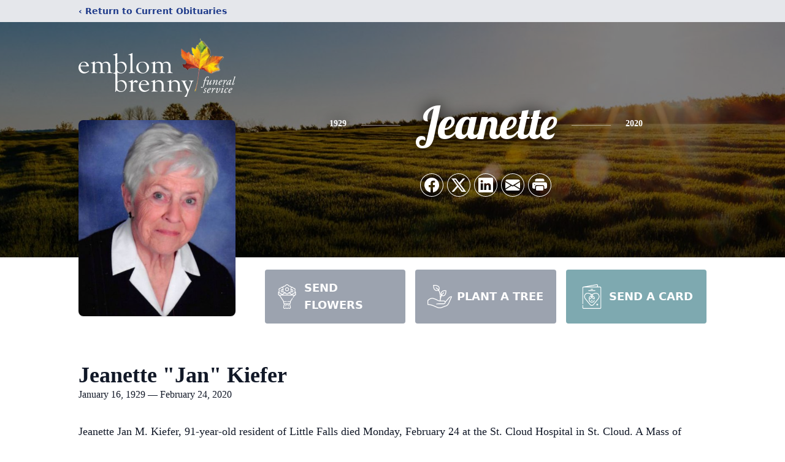

--- FILE ---
content_type: text/html; charset=utf-8
request_url: https://www.google.com/recaptcha/enterprise/anchor?ar=1&k=6LfCauEhAAAAAJyrwAtt6_6mMJ0aaMQQGsJTDZYV&co=aHR0cHM6Ly93d3cuZW1ibG9tYnJlbm55ZnVuZXJhbC5jb206NDQz&hl=en&type=image&v=7gg7H51Q-naNfhmCP3_R47ho&theme=light&size=invisible&badge=bottomright&anchor-ms=20000&execute-ms=30000&cb=t4js6pyeiwm2
body_size: 48162
content:
<!DOCTYPE HTML><html dir="ltr" lang="en"><head><meta http-equiv="Content-Type" content="text/html; charset=UTF-8">
<meta http-equiv="X-UA-Compatible" content="IE=edge">
<title>reCAPTCHA</title>
<style type="text/css">
/* cyrillic-ext */
@font-face {
  font-family: 'Roboto';
  font-style: normal;
  font-weight: 400;
  font-stretch: 100%;
  src: url(//fonts.gstatic.com/s/roboto/v48/KFO7CnqEu92Fr1ME7kSn66aGLdTylUAMa3GUBHMdazTgWw.woff2) format('woff2');
  unicode-range: U+0460-052F, U+1C80-1C8A, U+20B4, U+2DE0-2DFF, U+A640-A69F, U+FE2E-FE2F;
}
/* cyrillic */
@font-face {
  font-family: 'Roboto';
  font-style: normal;
  font-weight: 400;
  font-stretch: 100%;
  src: url(//fonts.gstatic.com/s/roboto/v48/KFO7CnqEu92Fr1ME7kSn66aGLdTylUAMa3iUBHMdazTgWw.woff2) format('woff2');
  unicode-range: U+0301, U+0400-045F, U+0490-0491, U+04B0-04B1, U+2116;
}
/* greek-ext */
@font-face {
  font-family: 'Roboto';
  font-style: normal;
  font-weight: 400;
  font-stretch: 100%;
  src: url(//fonts.gstatic.com/s/roboto/v48/KFO7CnqEu92Fr1ME7kSn66aGLdTylUAMa3CUBHMdazTgWw.woff2) format('woff2');
  unicode-range: U+1F00-1FFF;
}
/* greek */
@font-face {
  font-family: 'Roboto';
  font-style: normal;
  font-weight: 400;
  font-stretch: 100%;
  src: url(//fonts.gstatic.com/s/roboto/v48/KFO7CnqEu92Fr1ME7kSn66aGLdTylUAMa3-UBHMdazTgWw.woff2) format('woff2');
  unicode-range: U+0370-0377, U+037A-037F, U+0384-038A, U+038C, U+038E-03A1, U+03A3-03FF;
}
/* math */
@font-face {
  font-family: 'Roboto';
  font-style: normal;
  font-weight: 400;
  font-stretch: 100%;
  src: url(//fonts.gstatic.com/s/roboto/v48/KFO7CnqEu92Fr1ME7kSn66aGLdTylUAMawCUBHMdazTgWw.woff2) format('woff2');
  unicode-range: U+0302-0303, U+0305, U+0307-0308, U+0310, U+0312, U+0315, U+031A, U+0326-0327, U+032C, U+032F-0330, U+0332-0333, U+0338, U+033A, U+0346, U+034D, U+0391-03A1, U+03A3-03A9, U+03B1-03C9, U+03D1, U+03D5-03D6, U+03F0-03F1, U+03F4-03F5, U+2016-2017, U+2034-2038, U+203C, U+2040, U+2043, U+2047, U+2050, U+2057, U+205F, U+2070-2071, U+2074-208E, U+2090-209C, U+20D0-20DC, U+20E1, U+20E5-20EF, U+2100-2112, U+2114-2115, U+2117-2121, U+2123-214F, U+2190, U+2192, U+2194-21AE, U+21B0-21E5, U+21F1-21F2, U+21F4-2211, U+2213-2214, U+2216-22FF, U+2308-230B, U+2310, U+2319, U+231C-2321, U+2336-237A, U+237C, U+2395, U+239B-23B7, U+23D0, U+23DC-23E1, U+2474-2475, U+25AF, U+25B3, U+25B7, U+25BD, U+25C1, U+25CA, U+25CC, U+25FB, U+266D-266F, U+27C0-27FF, U+2900-2AFF, U+2B0E-2B11, U+2B30-2B4C, U+2BFE, U+3030, U+FF5B, U+FF5D, U+1D400-1D7FF, U+1EE00-1EEFF;
}
/* symbols */
@font-face {
  font-family: 'Roboto';
  font-style: normal;
  font-weight: 400;
  font-stretch: 100%;
  src: url(//fonts.gstatic.com/s/roboto/v48/KFO7CnqEu92Fr1ME7kSn66aGLdTylUAMaxKUBHMdazTgWw.woff2) format('woff2');
  unicode-range: U+0001-000C, U+000E-001F, U+007F-009F, U+20DD-20E0, U+20E2-20E4, U+2150-218F, U+2190, U+2192, U+2194-2199, U+21AF, U+21E6-21F0, U+21F3, U+2218-2219, U+2299, U+22C4-22C6, U+2300-243F, U+2440-244A, U+2460-24FF, U+25A0-27BF, U+2800-28FF, U+2921-2922, U+2981, U+29BF, U+29EB, U+2B00-2BFF, U+4DC0-4DFF, U+FFF9-FFFB, U+10140-1018E, U+10190-1019C, U+101A0, U+101D0-101FD, U+102E0-102FB, U+10E60-10E7E, U+1D2C0-1D2D3, U+1D2E0-1D37F, U+1F000-1F0FF, U+1F100-1F1AD, U+1F1E6-1F1FF, U+1F30D-1F30F, U+1F315, U+1F31C, U+1F31E, U+1F320-1F32C, U+1F336, U+1F378, U+1F37D, U+1F382, U+1F393-1F39F, U+1F3A7-1F3A8, U+1F3AC-1F3AF, U+1F3C2, U+1F3C4-1F3C6, U+1F3CA-1F3CE, U+1F3D4-1F3E0, U+1F3ED, U+1F3F1-1F3F3, U+1F3F5-1F3F7, U+1F408, U+1F415, U+1F41F, U+1F426, U+1F43F, U+1F441-1F442, U+1F444, U+1F446-1F449, U+1F44C-1F44E, U+1F453, U+1F46A, U+1F47D, U+1F4A3, U+1F4B0, U+1F4B3, U+1F4B9, U+1F4BB, U+1F4BF, U+1F4C8-1F4CB, U+1F4D6, U+1F4DA, U+1F4DF, U+1F4E3-1F4E6, U+1F4EA-1F4ED, U+1F4F7, U+1F4F9-1F4FB, U+1F4FD-1F4FE, U+1F503, U+1F507-1F50B, U+1F50D, U+1F512-1F513, U+1F53E-1F54A, U+1F54F-1F5FA, U+1F610, U+1F650-1F67F, U+1F687, U+1F68D, U+1F691, U+1F694, U+1F698, U+1F6AD, U+1F6B2, U+1F6B9-1F6BA, U+1F6BC, U+1F6C6-1F6CF, U+1F6D3-1F6D7, U+1F6E0-1F6EA, U+1F6F0-1F6F3, U+1F6F7-1F6FC, U+1F700-1F7FF, U+1F800-1F80B, U+1F810-1F847, U+1F850-1F859, U+1F860-1F887, U+1F890-1F8AD, U+1F8B0-1F8BB, U+1F8C0-1F8C1, U+1F900-1F90B, U+1F93B, U+1F946, U+1F984, U+1F996, U+1F9E9, U+1FA00-1FA6F, U+1FA70-1FA7C, U+1FA80-1FA89, U+1FA8F-1FAC6, U+1FACE-1FADC, U+1FADF-1FAE9, U+1FAF0-1FAF8, U+1FB00-1FBFF;
}
/* vietnamese */
@font-face {
  font-family: 'Roboto';
  font-style: normal;
  font-weight: 400;
  font-stretch: 100%;
  src: url(//fonts.gstatic.com/s/roboto/v48/KFO7CnqEu92Fr1ME7kSn66aGLdTylUAMa3OUBHMdazTgWw.woff2) format('woff2');
  unicode-range: U+0102-0103, U+0110-0111, U+0128-0129, U+0168-0169, U+01A0-01A1, U+01AF-01B0, U+0300-0301, U+0303-0304, U+0308-0309, U+0323, U+0329, U+1EA0-1EF9, U+20AB;
}
/* latin-ext */
@font-face {
  font-family: 'Roboto';
  font-style: normal;
  font-weight: 400;
  font-stretch: 100%;
  src: url(//fonts.gstatic.com/s/roboto/v48/KFO7CnqEu92Fr1ME7kSn66aGLdTylUAMa3KUBHMdazTgWw.woff2) format('woff2');
  unicode-range: U+0100-02BA, U+02BD-02C5, U+02C7-02CC, U+02CE-02D7, U+02DD-02FF, U+0304, U+0308, U+0329, U+1D00-1DBF, U+1E00-1E9F, U+1EF2-1EFF, U+2020, U+20A0-20AB, U+20AD-20C0, U+2113, U+2C60-2C7F, U+A720-A7FF;
}
/* latin */
@font-face {
  font-family: 'Roboto';
  font-style: normal;
  font-weight: 400;
  font-stretch: 100%;
  src: url(//fonts.gstatic.com/s/roboto/v48/KFO7CnqEu92Fr1ME7kSn66aGLdTylUAMa3yUBHMdazQ.woff2) format('woff2');
  unicode-range: U+0000-00FF, U+0131, U+0152-0153, U+02BB-02BC, U+02C6, U+02DA, U+02DC, U+0304, U+0308, U+0329, U+2000-206F, U+20AC, U+2122, U+2191, U+2193, U+2212, U+2215, U+FEFF, U+FFFD;
}
/* cyrillic-ext */
@font-face {
  font-family: 'Roboto';
  font-style: normal;
  font-weight: 500;
  font-stretch: 100%;
  src: url(//fonts.gstatic.com/s/roboto/v48/KFO7CnqEu92Fr1ME7kSn66aGLdTylUAMa3GUBHMdazTgWw.woff2) format('woff2');
  unicode-range: U+0460-052F, U+1C80-1C8A, U+20B4, U+2DE0-2DFF, U+A640-A69F, U+FE2E-FE2F;
}
/* cyrillic */
@font-face {
  font-family: 'Roboto';
  font-style: normal;
  font-weight: 500;
  font-stretch: 100%;
  src: url(//fonts.gstatic.com/s/roboto/v48/KFO7CnqEu92Fr1ME7kSn66aGLdTylUAMa3iUBHMdazTgWw.woff2) format('woff2');
  unicode-range: U+0301, U+0400-045F, U+0490-0491, U+04B0-04B1, U+2116;
}
/* greek-ext */
@font-face {
  font-family: 'Roboto';
  font-style: normal;
  font-weight: 500;
  font-stretch: 100%;
  src: url(//fonts.gstatic.com/s/roboto/v48/KFO7CnqEu92Fr1ME7kSn66aGLdTylUAMa3CUBHMdazTgWw.woff2) format('woff2');
  unicode-range: U+1F00-1FFF;
}
/* greek */
@font-face {
  font-family: 'Roboto';
  font-style: normal;
  font-weight: 500;
  font-stretch: 100%;
  src: url(//fonts.gstatic.com/s/roboto/v48/KFO7CnqEu92Fr1ME7kSn66aGLdTylUAMa3-UBHMdazTgWw.woff2) format('woff2');
  unicode-range: U+0370-0377, U+037A-037F, U+0384-038A, U+038C, U+038E-03A1, U+03A3-03FF;
}
/* math */
@font-face {
  font-family: 'Roboto';
  font-style: normal;
  font-weight: 500;
  font-stretch: 100%;
  src: url(//fonts.gstatic.com/s/roboto/v48/KFO7CnqEu92Fr1ME7kSn66aGLdTylUAMawCUBHMdazTgWw.woff2) format('woff2');
  unicode-range: U+0302-0303, U+0305, U+0307-0308, U+0310, U+0312, U+0315, U+031A, U+0326-0327, U+032C, U+032F-0330, U+0332-0333, U+0338, U+033A, U+0346, U+034D, U+0391-03A1, U+03A3-03A9, U+03B1-03C9, U+03D1, U+03D5-03D6, U+03F0-03F1, U+03F4-03F5, U+2016-2017, U+2034-2038, U+203C, U+2040, U+2043, U+2047, U+2050, U+2057, U+205F, U+2070-2071, U+2074-208E, U+2090-209C, U+20D0-20DC, U+20E1, U+20E5-20EF, U+2100-2112, U+2114-2115, U+2117-2121, U+2123-214F, U+2190, U+2192, U+2194-21AE, U+21B0-21E5, U+21F1-21F2, U+21F4-2211, U+2213-2214, U+2216-22FF, U+2308-230B, U+2310, U+2319, U+231C-2321, U+2336-237A, U+237C, U+2395, U+239B-23B7, U+23D0, U+23DC-23E1, U+2474-2475, U+25AF, U+25B3, U+25B7, U+25BD, U+25C1, U+25CA, U+25CC, U+25FB, U+266D-266F, U+27C0-27FF, U+2900-2AFF, U+2B0E-2B11, U+2B30-2B4C, U+2BFE, U+3030, U+FF5B, U+FF5D, U+1D400-1D7FF, U+1EE00-1EEFF;
}
/* symbols */
@font-face {
  font-family: 'Roboto';
  font-style: normal;
  font-weight: 500;
  font-stretch: 100%;
  src: url(//fonts.gstatic.com/s/roboto/v48/KFO7CnqEu92Fr1ME7kSn66aGLdTylUAMaxKUBHMdazTgWw.woff2) format('woff2');
  unicode-range: U+0001-000C, U+000E-001F, U+007F-009F, U+20DD-20E0, U+20E2-20E4, U+2150-218F, U+2190, U+2192, U+2194-2199, U+21AF, U+21E6-21F0, U+21F3, U+2218-2219, U+2299, U+22C4-22C6, U+2300-243F, U+2440-244A, U+2460-24FF, U+25A0-27BF, U+2800-28FF, U+2921-2922, U+2981, U+29BF, U+29EB, U+2B00-2BFF, U+4DC0-4DFF, U+FFF9-FFFB, U+10140-1018E, U+10190-1019C, U+101A0, U+101D0-101FD, U+102E0-102FB, U+10E60-10E7E, U+1D2C0-1D2D3, U+1D2E0-1D37F, U+1F000-1F0FF, U+1F100-1F1AD, U+1F1E6-1F1FF, U+1F30D-1F30F, U+1F315, U+1F31C, U+1F31E, U+1F320-1F32C, U+1F336, U+1F378, U+1F37D, U+1F382, U+1F393-1F39F, U+1F3A7-1F3A8, U+1F3AC-1F3AF, U+1F3C2, U+1F3C4-1F3C6, U+1F3CA-1F3CE, U+1F3D4-1F3E0, U+1F3ED, U+1F3F1-1F3F3, U+1F3F5-1F3F7, U+1F408, U+1F415, U+1F41F, U+1F426, U+1F43F, U+1F441-1F442, U+1F444, U+1F446-1F449, U+1F44C-1F44E, U+1F453, U+1F46A, U+1F47D, U+1F4A3, U+1F4B0, U+1F4B3, U+1F4B9, U+1F4BB, U+1F4BF, U+1F4C8-1F4CB, U+1F4D6, U+1F4DA, U+1F4DF, U+1F4E3-1F4E6, U+1F4EA-1F4ED, U+1F4F7, U+1F4F9-1F4FB, U+1F4FD-1F4FE, U+1F503, U+1F507-1F50B, U+1F50D, U+1F512-1F513, U+1F53E-1F54A, U+1F54F-1F5FA, U+1F610, U+1F650-1F67F, U+1F687, U+1F68D, U+1F691, U+1F694, U+1F698, U+1F6AD, U+1F6B2, U+1F6B9-1F6BA, U+1F6BC, U+1F6C6-1F6CF, U+1F6D3-1F6D7, U+1F6E0-1F6EA, U+1F6F0-1F6F3, U+1F6F7-1F6FC, U+1F700-1F7FF, U+1F800-1F80B, U+1F810-1F847, U+1F850-1F859, U+1F860-1F887, U+1F890-1F8AD, U+1F8B0-1F8BB, U+1F8C0-1F8C1, U+1F900-1F90B, U+1F93B, U+1F946, U+1F984, U+1F996, U+1F9E9, U+1FA00-1FA6F, U+1FA70-1FA7C, U+1FA80-1FA89, U+1FA8F-1FAC6, U+1FACE-1FADC, U+1FADF-1FAE9, U+1FAF0-1FAF8, U+1FB00-1FBFF;
}
/* vietnamese */
@font-face {
  font-family: 'Roboto';
  font-style: normal;
  font-weight: 500;
  font-stretch: 100%;
  src: url(//fonts.gstatic.com/s/roboto/v48/KFO7CnqEu92Fr1ME7kSn66aGLdTylUAMa3OUBHMdazTgWw.woff2) format('woff2');
  unicode-range: U+0102-0103, U+0110-0111, U+0128-0129, U+0168-0169, U+01A0-01A1, U+01AF-01B0, U+0300-0301, U+0303-0304, U+0308-0309, U+0323, U+0329, U+1EA0-1EF9, U+20AB;
}
/* latin-ext */
@font-face {
  font-family: 'Roboto';
  font-style: normal;
  font-weight: 500;
  font-stretch: 100%;
  src: url(//fonts.gstatic.com/s/roboto/v48/KFO7CnqEu92Fr1ME7kSn66aGLdTylUAMa3KUBHMdazTgWw.woff2) format('woff2');
  unicode-range: U+0100-02BA, U+02BD-02C5, U+02C7-02CC, U+02CE-02D7, U+02DD-02FF, U+0304, U+0308, U+0329, U+1D00-1DBF, U+1E00-1E9F, U+1EF2-1EFF, U+2020, U+20A0-20AB, U+20AD-20C0, U+2113, U+2C60-2C7F, U+A720-A7FF;
}
/* latin */
@font-face {
  font-family: 'Roboto';
  font-style: normal;
  font-weight: 500;
  font-stretch: 100%;
  src: url(//fonts.gstatic.com/s/roboto/v48/KFO7CnqEu92Fr1ME7kSn66aGLdTylUAMa3yUBHMdazQ.woff2) format('woff2');
  unicode-range: U+0000-00FF, U+0131, U+0152-0153, U+02BB-02BC, U+02C6, U+02DA, U+02DC, U+0304, U+0308, U+0329, U+2000-206F, U+20AC, U+2122, U+2191, U+2193, U+2212, U+2215, U+FEFF, U+FFFD;
}
/* cyrillic-ext */
@font-face {
  font-family: 'Roboto';
  font-style: normal;
  font-weight: 900;
  font-stretch: 100%;
  src: url(//fonts.gstatic.com/s/roboto/v48/KFO7CnqEu92Fr1ME7kSn66aGLdTylUAMa3GUBHMdazTgWw.woff2) format('woff2');
  unicode-range: U+0460-052F, U+1C80-1C8A, U+20B4, U+2DE0-2DFF, U+A640-A69F, U+FE2E-FE2F;
}
/* cyrillic */
@font-face {
  font-family: 'Roboto';
  font-style: normal;
  font-weight: 900;
  font-stretch: 100%;
  src: url(//fonts.gstatic.com/s/roboto/v48/KFO7CnqEu92Fr1ME7kSn66aGLdTylUAMa3iUBHMdazTgWw.woff2) format('woff2');
  unicode-range: U+0301, U+0400-045F, U+0490-0491, U+04B0-04B1, U+2116;
}
/* greek-ext */
@font-face {
  font-family: 'Roboto';
  font-style: normal;
  font-weight: 900;
  font-stretch: 100%;
  src: url(//fonts.gstatic.com/s/roboto/v48/KFO7CnqEu92Fr1ME7kSn66aGLdTylUAMa3CUBHMdazTgWw.woff2) format('woff2');
  unicode-range: U+1F00-1FFF;
}
/* greek */
@font-face {
  font-family: 'Roboto';
  font-style: normal;
  font-weight: 900;
  font-stretch: 100%;
  src: url(//fonts.gstatic.com/s/roboto/v48/KFO7CnqEu92Fr1ME7kSn66aGLdTylUAMa3-UBHMdazTgWw.woff2) format('woff2');
  unicode-range: U+0370-0377, U+037A-037F, U+0384-038A, U+038C, U+038E-03A1, U+03A3-03FF;
}
/* math */
@font-face {
  font-family: 'Roboto';
  font-style: normal;
  font-weight: 900;
  font-stretch: 100%;
  src: url(//fonts.gstatic.com/s/roboto/v48/KFO7CnqEu92Fr1ME7kSn66aGLdTylUAMawCUBHMdazTgWw.woff2) format('woff2');
  unicode-range: U+0302-0303, U+0305, U+0307-0308, U+0310, U+0312, U+0315, U+031A, U+0326-0327, U+032C, U+032F-0330, U+0332-0333, U+0338, U+033A, U+0346, U+034D, U+0391-03A1, U+03A3-03A9, U+03B1-03C9, U+03D1, U+03D5-03D6, U+03F0-03F1, U+03F4-03F5, U+2016-2017, U+2034-2038, U+203C, U+2040, U+2043, U+2047, U+2050, U+2057, U+205F, U+2070-2071, U+2074-208E, U+2090-209C, U+20D0-20DC, U+20E1, U+20E5-20EF, U+2100-2112, U+2114-2115, U+2117-2121, U+2123-214F, U+2190, U+2192, U+2194-21AE, U+21B0-21E5, U+21F1-21F2, U+21F4-2211, U+2213-2214, U+2216-22FF, U+2308-230B, U+2310, U+2319, U+231C-2321, U+2336-237A, U+237C, U+2395, U+239B-23B7, U+23D0, U+23DC-23E1, U+2474-2475, U+25AF, U+25B3, U+25B7, U+25BD, U+25C1, U+25CA, U+25CC, U+25FB, U+266D-266F, U+27C0-27FF, U+2900-2AFF, U+2B0E-2B11, U+2B30-2B4C, U+2BFE, U+3030, U+FF5B, U+FF5D, U+1D400-1D7FF, U+1EE00-1EEFF;
}
/* symbols */
@font-face {
  font-family: 'Roboto';
  font-style: normal;
  font-weight: 900;
  font-stretch: 100%;
  src: url(//fonts.gstatic.com/s/roboto/v48/KFO7CnqEu92Fr1ME7kSn66aGLdTylUAMaxKUBHMdazTgWw.woff2) format('woff2');
  unicode-range: U+0001-000C, U+000E-001F, U+007F-009F, U+20DD-20E0, U+20E2-20E4, U+2150-218F, U+2190, U+2192, U+2194-2199, U+21AF, U+21E6-21F0, U+21F3, U+2218-2219, U+2299, U+22C4-22C6, U+2300-243F, U+2440-244A, U+2460-24FF, U+25A0-27BF, U+2800-28FF, U+2921-2922, U+2981, U+29BF, U+29EB, U+2B00-2BFF, U+4DC0-4DFF, U+FFF9-FFFB, U+10140-1018E, U+10190-1019C, U+101A0, U+101D0-101FD, U+102E0-102FB, U+10E60-10E7E, U+1D2C0-1D2D3, U+1D2E0-1D37F, U+1F000-1F0FF, U+1F100-1F1AD, U+1F1E6-1F1FF, U+1F30D-1F30F, U+1F315, U+1F31C, U+1F31E, U+1F320-1F32C, U+1F336, U+1F378, U+1F37D, U+1F382, U+1F393-1F39F, U+1F3A7-1F3A8, U+1F3AC-1F3AF, U+1F3C2, U+1F3C4-1F3C6, U+1F3CA-1F3CE, U+1F3D4-1F3E0, U+1F3ED, U+1F3F1-1F3F3, U+1F3F5-1F3F7, U+1F408, U+1F415, U+1F41F, U+1F426, U+1F43F, U+1F441-1F442, U+1F444, U+1F446-1F449, U+1F44C-1F44E, U+1F453, U+1F46A, U+1F47D, U+1F4A3, U+1F4B0, U+1F4B3, U+1F4B9, U+1F4BB, U+1F4BF, U+1F4C8-1F4CB, U+1F4D6, U+1F4DA, U+1F4DF, U+1F4E3-1F4E6, U+1F4EA-1F4ED, U+1F4F7, U+1F4F9-1F4FB, U+1F4FD-1F4FE, U+1F503, U+1F507-1F50B, U+1F50D, U+1F512-1F513, U+1F53E-1F54A, U+1F54F-1F5FA, U+1F610, U+1F650-1F67F, U+1F687, U+1F68D, U+1F691, U+1F694, U+1F698, U+1F6AD, U+1F6B2, U+1F6B9-1F6BA, U+1F6BC, U+1F6C6-1F6CF, U+1F6D3-1F6D7, U+1F6E0-1F6EA, U+1F6F0-1F6F3, U+1F6F7-1F6FC, U+1F700-1F7FF, U+1F800-1F80B, U+1F810-1F847, U+1F850-1F859, U+1F860-1F887, U+1F890-1F8AD, U+1F8B0-1F8BB, U+1F8C0-1F8C1, U+1F900-1F90B, U+1F93B, U+1F946, U+1F984, U+1F996, U+1F9E9, U+1FA00-1FA6F, U+1FA70-1FA7C, U+1FA80-1FA89, U+1FA8F-1FAC6, U+1FACE-1FADC, U+1FADF-1FAE9, U+1FAF0-1FAF8, U+1FB00-1FBFF;
}
/* vietnamese */
@font-face {
  font-family: 'Roboto';
  font-style: normal;
  font-weight: 900;
  font-stretch: 100%;
  src: url(//fonts.gstatic.com/s/roboto/v48/KFO7CnqEu92Fr1ME7kSn66aGLdTylUAMa3OUBHMdazTgWw.woff2) format('woff2');
  unicode-range: U+0102-0103, U+0110-0111, U+0128-0129, U+0168-0169, U+01A0-01A1, U+01AF-01B0, U+0300-0301, U+0303-0304, U+0308-0309, U+0323, U+0329, U+1EA0-1EF9, U+20AB;
}
/* latin-ext */
@font-face {
  font-family: 'Roboto';
  font-style: normal;
  font-weight: 900;
  font-stretch: 100%;
  src: url(//fonts.gstatic.com/s/roboto/v48/KFO7CnqEu92Fr1ME7kSn66aGLdTylUAMa3KUBHMdazTgWw.woff2) format('woff2');
  unicode-range: U+0100-02BA, U+02BD-02C5, U+02C7-02CC, U+02CE-02D7, U+02DD-02FF, U+0304, U+0308, U+0329, U+1D00-1DBF, U+1E00-1E9F, U+1EF2-1EFF, U+2020, U+20A0-20AB, U+20AD-20C0, U+2113, U+2C60-2C7F, U+A720-A7FF;
}
/* latin */
@font-face {
  font-family: 'Roboto';
  font-style: normal;
  font-weight: 900;
  font-stretch: 100%;
  src: url(//fonts.gstatic.com/s/roboto/v48/KFO7CnqEu92Fr1ME7kSn66aGLdTylUAMa3yUBHMdazQ.woff2) format('woff2');
  unicode-range: U+0000-00FF, U+0131, U+0152-0153, U+02BB-02BC, U+02C6, U+02DA, U+02DC, U+0304, U+0308, U+0329, U+2000-206F, U+20AC, U+2122, U+2191, U+2193, U+2212, U+2215, U+FEFF, U+FFFD;
}

</style>
<link rel="stylesheet" type="text/css" href="https://www.gstatic.com/recaptcha/releases/7gg7H51Q-naNfhmCP3_R47ho/styles__ltr.css">
<script nonce="P7og6VRRT9lVyIINPMU2kA" type="text/javascript">window['__recaptcha_api'] = 'https://www.google.com/recaptcha/enterprise/';</script>
<script type="text/javascript" src="https://www.gstatic.com/recaptcha/releases/7gg7H51Q-naNfhmCP3_R47ho/recaptcha__en.js" nonce="P7og6VRRT9lVyIINPMU2kA">
      
    </script></head>
<body><div id="rc-anchor-alert" class="rc-anchor-alert"></div>
<input type="hidden" id="recaptcha-token" value="[base64]">
<script type="text/javascript" nonce="P7og6VRRT9lVyIINPMU2kA">
      recaptcha.anchor.Main.init("[\x22ainput\x22,[\x22bgdata\x22,\x22\x22,\[base64]/[base64]/UltIKytdPWE6KGE8MjA0OD9SW0grK109YT4+NnwxOTI6KChhJjY0NTEyKT09NTUyOTYmJnErMTxoLmxlbmd0aCYmKGguY2hhckNvZGVBdChxKzEpJjY0NTEyKT09NTYzMjA/[base64]/MjU1OlI/[base64]/[base64]/[base64]/[base64]/[base64]/[base64]/[base64]/[base64]/[base64]/[base64]\x22,\[base64]\\u003d\x22,\x22bVtVw74Rwow6wr7DjcKOw7fDlWhGw7EKw4DDrB07R8Ovwpx/bcKfIkbCmhrDsEolQMKfTXbCixJkJMKdOsKNw7vCuwTDqE4XwqEEwq97w7Nkw6XDpsO1w6/DpMK/fBfDkQo2U1tRFxIPwrpfwokWwq1Gw5tePh7CtjvCpcK0wos4w7Niw4fCuEQAw4bCkjPDm8Kaw73ClErDqS7CksOdFQFtM8OHw5l5wqjCtcOAwoEtwrZHw5sxSMOkwqXDq8KAK2rCkMOnwowPw5rDmT8Gw6rDn8KJGEQzfCnCsDNAcMOFW1vDhsKQwqzCvC/Cm8OYw7/Ch8KowpIofsKUZ8KUAcOZwqrDnXh2wpRXwqXCt2kbKMKaZ8KFVijCsGgJJsKVwoLDvMOrHhMGPU3CkFXCvnbCil4kO8OBbMOlV1PCkmTDqR/Dp2HDmMOidcOCwqLCt8OtwrV4BTzDj8OSBMOPwpHCs8KIOMK/RRdXeEDDu8OzD8O/OUYyw7x1w6HDtToLw5vDlsK+wpEUw5ogbVQpDj1gwpphwqfClWU7YMKZw6rCrRYZPArDojxPAMKxR8OJfx7DocOGwpAjAcKVLhBnw7Ezw5nDjcOKBTXDgVfDjcKwIXgAw57Cn8Kfw5vCscOKwqXCv0QWwq/CiyvCu8OXFERZXSkswpzCicOkw6/Cv8KCw4EQYR5zdFUWwpPCnkvDtlrCnsOuw4vDlsKMZWjDklDCiMOUw4rDgMKOwoEqKgXClhomMCDCv8O/InvCk2rCgcOBwr3CsWMjeRJow77DoUrCmAhHPG9mw5TDiRd/WQJ1CMKNYMOnGAvDocK+WMOrw40deGRawo7Cu8OVG8K7GiotMMORw6LCsAbCo1ozwrjDhcOYwrbChsO7w4jCusKdwr0uw73Cr8KFLcKFwonCowd2wqg7XX/CiMKKw73DqMKuHMOObGrDpcO0dhvDpkrDhsKnw747A8Kkw5vDkmfCs8KbZSV3CsKaTsOnwrPDu8KowqsIwrrDt24Ew4zDo8K1w6xKLcOYTcK9UH7Ci8OTM8K6wr8KBFE5T8K2w5xYwrJBPMKCIMKAw7/CgwXCg8KHE8O2VXPDscOuVsK+KMOOw4ZAwo/CgMOWcwgoZMOudxE4w41+w4RuYzYNRMOGUxNOcsKTNyvDum7Cg8KXw7R3w73CrcKFw4PCmsKbUm4jwoxsd8KnMD3DhsKLwptKYwtEwpfCpjPDiigUIcOIwolPwq1tUMK/TMO0wovDh0cQZzlebkbDh1DCnnbCgcONwonDk8KKFcKCAU1EwqTDhjomFMKGw7bChmoqNUvCsiRswq1VGMKrCgzDn8OoA8KMQyV0Tx0GMsOPCTPCncO7w4M/H3MowoDCqm1EwqbDpMOdTiUaZzZOw4NXwoLCicONw7TCihLDu8O8MsO4wpvCnhnDjX7DoQNdYMOQajLDicKXb8ObwoZewpDCmzfCmcK1woNow5pIwr7Cj0ZFEsKXNEgJwot4w5gYwo3CmCBzRsK1w5lnw6jDscOow53CugMHM1nDr8Kuwo8aw7/ChRdvc8O/AcKawoJVw7spSQTDi8OMwoTDg2Ngw7HCkn4Hw53DlxIowoPDv2t8wrNABBTCnUrDucKvwo7Dk8K4w6p8w5fCq8KofX7CosKqWsK3wrBLw68Rw7/CujMzwpQ4wqfDiChpw4DDmMORwoIVZyfCpkg5w77CunHDjVbCmcO5JcK1bsKMwoDCucKqwqfCscKmKsKKwojDscKQw4FRw5ZhNRw6REIPW8KRXSvDqMKvVMKew6VCXhN8woV7C8O7MsKJOMOMwoMewr9dM8OAwpRjGsKuw5M+w6E0WsKhU8K6O8OtJVBEwo/CnVLDnsK0wpzDqcKsDMKjZnkSCl0QUEZnwqIpKEnDucKnwr4lGTc8w6gyIk7CgMOtw4HCuDbDrMO4R8OeGsK3wqIwQcOMfwkcWGM2dD7DpwnDqsKSV8KPw5DCnMKVeyTCpsKFbyvDs8KXciwvUsKAVsOJwpXDjTLDrMKbw4/DgsONwovDhnhZbj8awq1lUj7DtcK7w4kpw6cGw4gGwpPDl8K6bgMMw6U3w5jChGLDosO/[base64]/Cv8Kiw7kxwr0tw5XDpSB1wq/Dj3VAw47ChcONA8K7wogDSMKewpx6w4Ydw7LDvMOew6VADMOrw4HCnsKBw6FewpfCg8OYw6jDll3CkzsgNRTDqVdgYxxkMMOoccOKw54Nwr1Xw7zDrTkvw4s2wqzDqCbCrcK2wrjDn8OSIMOCw45twodmGmNhMsOfw4Qyw5vDi8OvwpzCsFTDi8O/[base64]/CqSATw4zCrMO4AGbCucKUWMOvBsOTwqDDpDDCtSRBV3fCqjcswpDChCRYe8KoNcO3QVDDtGvCrk4/TMOWPsOswqrCn34rw4DCmsKSw5xbAC7DrGZvPT3DoBUjw5DDk3jCmW/CoRhSwpoEwp7CsHxQIxQ5KMKcYXcTTcKrw4Mrw6hiw4JNw4VYdTbDnEBTD8OmWsK3w4/CiMONw6rCv0EQf8OQw5h1C8OzBhseUA1lw5oOwpYnw6zDpcKuJcOewoDDtsOUezcrCX/[base64]/[base64]/CiMOrY8OPwr/DlMK/[base64]/wrZyJXTDr8OVf8OUw5/Cuy9OX8Kaw4dRKDzCncOUwoLDrDXDksKFNQzDswLCtmVpe8OkFwbCtsO0w6IWwqjDpFIhJUIXN8OcwrkYdMKsw5EcC1XCusKVI1PCj8O/wpVRw5HDu8O2w7xCZ3Uxwq3CumhHwpBjBAUTw7rCpcORw7/DqMOwwr4Vwq/[base64]/DmMKZEyEbwp/CpCLCqjzCo8O9wq/CjUs5wowBwrDCocOHBcKVesOeIH9Aew8XbcKCwpUfw65aSU8yRcO3HHkSCRjDuR9fdcO3bjp6B8K0CUjCnVbCrm4jw5Jlw5vCpcObw5t/wqHDowUcBSdHwrTDpMOrw7TCux7Duj3DmsO9wpl8w6rCg18Wwo3CijrDnsKFw7fDuEQnwrolw7p5w6fDv37DtWjCjVDDq8KSMh/DgsKJwrjDmngHwpIeIcKKwrR3C8KIRsO9w4zChsOKCXLDrsObw7UQw6h8w7DDlygBX0nDtMKYw5fCtQ5Nb8O2wpTCtcK9QS3CusODw6ZWdMOcw5YJOMKVwo0wEMKffDHClMK0LMOre3bDmjg7w7olHn/[base64]/w5QCDQfDjn9eS8Oww6vCnMKYw6bClcKMw7bCuMODDcOlYE/Cr8OEwoVAEmZ+e8O8EHXDhcKuw5PCvsKpLcKxwqjCk0rDgsKMw7DDrRZTwpnCo8KPZMOAasOXVGZTO8KidRtbKjnDu01Iw7N8DxRkF8O8w5jDhm/[base64]/w6VGw7oFwoNCwqbCl8Ovw4/Dt8KFacOKOyEADF1uDMKHwptnwqF2wpV6wr/CiyQvYkBPYsK7AMKPXFLCqsOgUlgiwoHCscOBwobCjE/DuDTDmcO/wrHDp8KAw6sTw47DtMO6w7DCmD1EDsOIwrbDvcKpw7MQRsOKwobCkMKAwoA4U8OkHTvDt04ywr/CisKFI1rDgDhZw6N6Vx9FT0rCocO2bSsFwplAwrEmPwZyZEsRw53DrsKawpxuwokgD3gBYMO9AxZoKsKbwpzClMKFY8O1fcOyw4/CusKpecOzEsK4w5VPwrUjw57Ct8KGw7kzwr5rw4TCn8Kzd8KcSsKfYm7Cl8K+w68yOkTCrMOIQCnDoSHCtVrCpncHdj/CtBPDnGNIYGIpVcOkSMO5w496H0nCpUFsJsKmVhILwrk/w4rDlsK8aMKcwq/[base64]/CvlzDqjLClcK3dxAxbsKQwrQgPkvDv8Kswp0SHFnCisOrNcKFBA5vTcOqdWEbS8OyNsKfNVhBdsK2wrnCr8KvNsKnNj0Fw7zCgB8xw7HDlCfDmcKQwoMtKQbCiMKVbcK5T8OEdMKZKgBvw6lrw4PCtXTCm8KfGHrDt8K3woLDn8OtIMO7MBMbGMKgwqXDsDg2a3Yhwr/Dl8OfPcO7ElpKB8Ozwp/Dm8KLw41bw4HDqMKUCwzDnkZdUCM8WsOdw6h1wqDDllvDs8OVWMO0VsOSbVZRwoVJdwV0cHJUwrsBwqDDk8K8B8KCwpXDgm/Dk8OZNsOyw4xBw4Mhw7IvNmxWYBnDkA9sWsKMwp1OZBjCkMO3YGMZw7NjacOgCsKuTw4mwqkVN8ODw5TCusOFdw3Cr8OfEm4fw6MtUQ1BW8K+woDCk2ZbCsOyw5jCs8OKwqXDmQfCpcOiw53DrMO5OcO0wpbDsMOFacOcwo/DtcKgw5g6RcKywpctw7nDk29kwqhfw5wWwotiXgfCrmAIw6ESRsO5RMO5IcKjw7ZsMsKofsKjwpzCrsOqRMKFw4nDqR4uUn3CqG7DjgvCjcKYwr11wrkswrwuEsKtwp8Sw5lSCmnCi8O/wo3CmcOLwrHDrsOowq7DrEHCh8KTw6tcwrI0w7bCiHHCky3CqAhQd8O0w6RCw6jDmDTDmG7CtxEAB2zDmkzDhkApw75ZQHrCjcOdw4nDnsOHw6dzHMOoB8OQAcOkAMK2wps8woNuD8KFwpk1wqfCqSEZPMKfAcO/GcKFJCXCgsKKPyTCs8KMwqDCoV3CqmxxXsOuwprDhB8ddSJNwo3CncOpwq0/w6A3wrXCgx42w47Dp8OtwowEMirDg8KmIBBDC2bCuMKEw5sawrBSTMOaCG7Ckm8pVMK6w7/DlGtgP00Sw7fClBVYw5Utwp3Dg17DuVwhF8OQT0TCoMKdwrE7eHDDkAHCgwgVwqHDs8KcWsOJw6BdwrnCj8OsCSkLO8OjwrXCkcKBPsKIWRrDq2MDQ8K4w4vCuzpLw5AtwqIBWxPDu8OYXhjDj159R8Oiw4wbY1HCtU7DpsKyw5TDih/CnsKww4oMwoDDgglJLC0LA3hFw7Ecw5nCjDjChSTCqxNEw71cdU4WCkXDg8OKKMKvw4UYK15nZBXDncKQbkFlWEAtYsKIZ8KJIyRbdwjDrMOneMK6PmMiYhZ0UC8GwpXDsCxzJ8KhwqDDqwPCnhVWw6tWwqseGEZfw77CilnDjg3DjsKhw7t4w6YucMOiw7Fzwp/CvMKUO0rDg8OqQsKhMcKgw6/[base64]/wrwmS23CpsOkwpfCqXfDn8OUw5bDtcK/SExLfh7CuGTCvcKCAD3Dkz7Dig7CqMO/w610wqpZw4vCq8OlwrTCrsKmYmLDiMKSw7FvGR4Vw5Q7HMOVc8KSAMKkwrxWwpbDmcOewqFLCsKfw7rDvzsLw4jDlcO0acOpwpkPasKIYcKKXcKpdMOvw5DCqw3Ct8KlacKSHTbDqQfDnHJ2woxww6fCrS/CqlDDrMKzdcOxMh3Dg8OTesKNQsOuaDLCjsKrw6XDtwZuWcOMSsKiw4PDvgzDlcOjwrDCt8KaRMKSw7fCuMOtw7fDoRcLGMKkcMO6Xh0RQ8OBTQ7DkiDDocKGcsK/aMKYwpzCrsKNCQTCmsKhwrDCvyNmwrfCsEITc8OFESxgwoPDgwXDlMKEw4DCjsOOw4AdLsOGwp3Co8KEGMOWwocSwoHDgsKYwqbCusKwQBMlw6ZmeXfDom7Ct3fCiCXDt0HDssOVUw4Sw7DCnXzDngE4aA/[base64]/SsKkZ8KUw7XDo8KAw6kjNcKLPgrDk8KmBxDDscKmwoPCvTrCqcOACgsEBMOSwqXDi3Exw5LCjMOPccOpwph+KMKoV03CmsKzw7/CjyHCgQYTwq4NR38PwpHCgy1iw4MOw5PCjMKhwq3Dk8O8F0QWwopowrJwSMK4emHDmg/ClCtMw7XCmsKkOMKsf1pXw7B7wonCpEgkMzMqHwZrwp7CucKiL8O+woTCs8KscwMvAGxeUlHDkzXDrsO7c3nCtsOvM8KCa8O/[base64]/DplIPJcKAw6DDssKqwqxpwoHCr3dyKsKIacKxwqpgw5jDnMOzw73DoMK8wr/DqMKqN0DCvDpUWcKAIwlyQMOQGsKMw7vDncK2ZVTClDTDvl/CqEhrw5ZSwpUcfsOQwojDszgrJVJ5w6AmFQl6wrrCgGxSw6sXw7N3wp1LK8OcTis/wonDgxjCn8OYwpLCksODwqthPynCpGEDw6HDv8Obwrc1wpgiwobDo0PDpUnChcOcdcKLwrM1Qih3ZcOJScKXKgJmfWFyaMOUMsODWcOSwot6UFhVwq3CpMK8YsKILMOkwrbCmsKzw4TCtGPDiWwNXsO4XMK8IsKlVcOfKcK6woIhw7hRw4jCgMOANmtHcsO/[base64]/w6bCqls+w5U8fcO3w4zCh8KbwpXCuhnCjn5nREcVQcKdIMKjRsOsJ8KNwrNMw7NKw7QqScOPw5FzecOHUE8PW8K7wrY8w7fChhU+DjlAwpQwwq7CqhoJwpTDkcOgFQgEPsOvFHvDuE/CnMKnCMK1NVrDpTLCj8KfdMOuwpFvwrXDvcK7EHTDrMO4enwyw752G2XDkQnDn1XDll/CiTRww7ccwox2wpM8wrFsw5LCtcKrfcOldMOVwozCh8OEw5dUQsOVTTLCm8KZwonCv8KFwotPPUrDmAXCkcKlHn4Kw5nDnsOVITPCvA/[base64]/[base64]/w6xbNsKXTMOECDFpw4LDmAbCh0nCkXfCilLCt1PDjwIldiLDhHvDgE5jZMO4woIlwqRcwqoawoVhw7FjQsO4CjDDsBV7BcKxw6szYAp/wrJBIcKow5Ryw63CtcO/[base64]/Ci8KOw4fDnsK2QUVgwoTDmQspLsKIw47CmR42LjLCgsKzwo0Vw4fDjWA3DsK/wr7CjwPDhnVQwpzDscOpw7HClcOLw589ZMKicAMnCMOAFloSOkBOw7XCu3h6wpRuw5hrw6zDii5xwrfCmCAOwrZ5wqxVeADCkMKnw7FhwqZYNz1kwqpJw57ChMKFFS9kLHbDpHDCi8K/wrjDsgEiw5wZw4XDhjTDgsK2w7zCtnpMw7liw49QKcOyw7bDkALDoyAHOVY9wrfDuyvDjXbCqAxwwo/CpijCsRhrw7Y6w6/[base64]/P8KRa8KEw4ZUwpvDgcOuwoM1w7HCq8KYw4zCniDCo3llScOXwq0+J1bCqMKuw5bCr8OGwofCq3DCpcO0w7bCvCXDpcKXwr7Cn8KjwrBoBxoUM8OZwoxAwotELMKwIGs3XMKLW2jDgMK5MMKPw43CrDbCpgZdcGtkwoDDkyEbU17CgcKOCwjDmMOrw6xyHVPCqirDk8O/wogDw6zDsMO3bgnDmcOYw5gMc8ORwpLDg8KRDywofU/[base64]/CpEzDrTVsDsOfwojDnk8/wo7CosK+DndfwqHDssOMV8K4N2vDvxDClxwqwqtTMhXCrMK2w5MLcw3DszLDs8OGDW7DlcOiIDR4KMK1EEc7wqzDsMOQHGMUw7Usfn8HwroSARHCgcKFwrsPYsO1w5/CjsOAUgfCjcOjw6vDtxTDssOJw546w5YyLHDClsK9EMOGXQTCoMKRFz/CpcO8wp5ECiMrw7YELFVRWMOhwqA7wqLCi8OEw5NYeBHCpzIrwqBXw7gIw6JDw4oZw4vChMOcw4QJPcKiMjrChsKRwphtwpvDqi3DgcOaw5UPEVFkw6bDtcK0w5dLJTxyw6fCiD3CnMOsdMKjw4rDtgBwwoFiwqMbwo/DrMOhwqZ2TQnDuRfDlwPChcKif8Kwwrwgw4jDi8OVKgXCjH/[base64]/DvsOEw6HDpjrCv3pCw67CvmN4CcOnw6sqwqbCuQjCssK2R8OXwqPDtcOIOcKXwqRFOwXCnsO7Pw9jP2shP0J3PnjDssObfVsNw6JNwp0tPBVLw4PDusOgc1IrX8KvARkecxVWe8K9XsKLVcKqHcOmwqA/w6gSwoYDwq9gw5dUPgMoIkJ5w6gMckHDrcKvwrI/woPDvk7CrhvDosOHw6vChD3Ck8OnOMKtw7ApwonCi30wLyY/[base64]/Cil3DikscRsKvRTHDhcK3wpNew4VGS8KdwrXChgHDvMOndEbCsHseMcK3a8KuI2LCjwTCqX/DhVJXfMKZwo3DnDxPIW1TTkE+X2pjw7x9HhXDuFHDtMO7w6DCm2ItflLDvjopLm/CtsOEw6k9ecORXX8Ywp4NaXhTw67DuMOnw5rChy0Ew5t0dmxHwrwlwpzCpDYNwqdvOcO+woXCgMO3w4gBw5txL8OLwpjDscKOAcOfwr3CoGbDvinDnMOPwq/DiEo5dVcfwqTDqhvDi8OOIyzCqzpjwrzDvT7CjgQ6w6pnwrzDssO/w4luwq3Coi3DuMO8w6ceHRF1wpkpNMOVw5TCrX7DpA/DhkPCu8OCw7ImwoLDksKaw6zCqx01OcOtwp/CksO2wrcCcm7DlsODwocXd8KCw6/[base64]/w6/Dv8OZwrw8wrXCqEcuSMKXVcOnJ8KUw4rDlVZyTMKeFcK7WXTDjkDDtkfDsmZucUvCuDMww4zDslzCtUEiXsKWw6HDosOGw7zCuzllDMOeMzcEw6hGw5zDvTbCnsKXw7M0w5nDtcOLecOaGcK7FcKHRsOxwqwZV8OeHm1kasKrw5/CoMO+wojCqsKew4fCn8OUMm9dCH7CpsOwD2hhZD4/c3N6w7HCqMKHPRXCtcOnEUvCgB1gwoAQw6nCicOiw6REKcOGwqYCWBTDisKKw7NafgDDo0cuw7zCj8O7w7jCvybDl3XDisKWwpkHw4gTYh4rw4vCvgvCpsKswqVCw4HCosO1RsK2woRPwqdvwoPDsHTChsOUNXrDh8OXw6HDkcKIccK3w6A5w7A/MhdmHUhxRnnCln5xwod9w7HDpMKHwpzCsMODHcKzwpIMNcO9AcKgw7zDg0gRGEfCkyXChR/DiMKnw63CncOjwr11wpU9Zx7Crz3CllbDg0/Di8OswoYvPMKKw5B5f8KMa8OlGMO9woLCp8KUw4kMw7BFw4PCmBUtw6V8wpbDnS1tSMOUZMOfwqDDqsOEXgRjwqnDnUVOeREePi7DrcK+ScKkfw4dWcOpWsKewq/DisOAw4/Ds8K3ek3CocOKQ8OJw5rDgcOtf0nCqBsGw6zClcKPAw7DgsOhwoTDuS7Cu8K/c8KrVcOmV8OHwpzCmcK+ecOBw5V9wo12PcK+wrlYwqsGfwlRwoNiw5bDvsORw6pQwqzCvMKSwq55w6fCukjDnMO+w4/DtFgcXsKCw5rDqlgXw5pYK8Ouw4c6W8KoJ3sqw60Qf8KqGw4fwqcyw65Pw7BEVx4CGRDDl8KORA7Clk41w5nDl8OOw6TDvR/Cr2/CucKYwp4iw4fDnnpyXMOhw7cTwobClBXCjzvDicOvwrfCjBvCiMOFwo7DomHDgcOCwrDCiMKTwozDtVkMVcOkw50iw5XCicOZUHfCsMKQUETDklzDuDwyw6nDtxrDii3DgsKuQB7CkcKdw4E3YMKwClECOxfCrUkqwpIAKDvDpB/Cu8O4w750wqxIw5M6B8O3wq86OcK/wqh9bSQbwqfDo8OZFcKQWD01w5JfecOLw61+FUg/w4LCncOawoUTdTrDmcOAP8Oew4DCg8Kiw7vDjgzCp8KfByjDllbCmUjDqT9vJMKBwpzCu3TCnSEFBS7DnwZzw6/DncOdZXYHw5Jbwr8ewrjCpcOxw5scw7gCwq/DjsOhDcONXsKnEcOpwr7ChcKPwpU/fcOSfWN/[base64]/QyHCq8Ond2nDpVvCo8KMOsOLKGEAOMOjw7RNWcOKbAXDusOaJcOZw4JYwqc/[base64]/CrREfw5hrwqFowpzDvW5ZDjM3HsKuG8OTLMKtfTYve8OlwoTCj8ORw6AmG8KaNsK/w57DksOScMO4w5rDrGV3J8K4SGYUU8KxwqxefnfCuMKEwpxJQUJkwoNsccO9wqZCWcO0wofCtlE0eB0yw6kzw5c8K3ItesOSeMK6ChrDhMOCwqnCgkZZLsKWUHgEwrbCmcKBFMKQJcKPwpssw7HCrwckw7QyXG/Dilksw70zNWLCu8OSehBZeF7DusOjTwDCrzrDvkN9XAsPwqLDgWHDu0B4woHDvT8cwr0MwqM2LsOqw49mF2zDgsKNw7l4OAE2bMOfw4bDnF4hIRPDlRbClsOgwqBIw7/DoBDDgMOKW8O6wpTCncO+wqB3w4dbw53CmMOFwqYWwpZJwq/DrsOsYMOlacKBZ3k2EcOFw7HCtMOWNMKWw7HCpl3DrMOTbg/DmcOnCTInwqBMfMO1ZsOOLcOSPsOPwqXDqjtYwqtkwrpJwqogw6bCnsKMwojDsl/Dl37CnTxafsKCTsOFwpBFw77DnRHCq8K8AMKQw7UGTGoyw7A2w68AUsKjwpwsNhFpw73CsHE6c8Oub1TCmRx9wp06VA3CnMKMQcOKwqbCllILworCssKOLFHDhXRSw5ckMMKmR8OyWQNJPMKUw5nDrMOxGQw4UgAQw5TDpw3CkB/DpcKsO2gFBcKuQsOvwrpeccOhw63DoHfDjyXCk23CjE5kw4ZacGAvw6rDtcKeNwXDscOswrXCjH50wr8ew6XDvBPCm8KuA8KwwobDvcK7woPCoWvDgMK0wowrOg3Dl8KRwpPCizlNw5cUAgXCmHoxUMOxw6TDtnFkw7hMF1nDlcKJU0QjMGo6wonCicK1W1/DuyR9wrcAw7DCk8OHWsKwBcKyw5p+wrtmNsK/wqTCk8KnZA/CgnHCsRE1wojCuj9VSMKmSSd2HEJXwpzCvMKlPjZZWwrCrMKSwo5Lw5/[base64]/CjsO4fSE5w7wvHQbDgRHDgmcTOsK+WgDDokHCjcKZwpPCg8K7QUY5w7bDn8Kswp8aw44FwqrDjxrCqMO/w5JBwptzw6lwwrNYBcKYO2HDucO6wqHDmMOHJcKNw7jDgWwNb8K7dHDDpFptV8KcLcO8w7ZBWChUwpJrwrLCkcO9HyXDs8KFa8O/A8Oaw5LChQdZYsKYwptBEXXClxnCoxHDssKewqcKBGXCi8K/[base64]/ClGzDm17CosOGWhfDlcOLFwlBwqPCnsK3wpJ0f8KEw7AAw4MCwoQQBntnV8O8w6sKwrjCo3XDncK4Ox/[base64]/ChRhrwofDgMKgw7QzVzd7NcOlCTJDwr1IN8KWw73Cp8KQw5I6wpvDnClEwqNXw591dxNCFMO8CGfDgRPCm8OVw7kkw4dLw7FAfFJaFsKgZCHDsMK6T8OVBFhPaTbDk11ywovDgUF3GsKNwppLwoJPw58cwq9DX2hkGsK/YMO5w5k6wopaw67DtcKRO8K/wq1aADgPSsKBwowtNjxlTyA7w4/DnMOLEMOvZ8OlEm/CuQDCtsKdJsKsCB5MwrHDlcKtGcOYwoAbC8KxG33CnsOgw5XDlmnClzYBw7/CqMOQw78sUF1uE8KTLQ3DjzrCm1wXwqLDg8Oxw47DgAjDoTdAJwJqd8KOwrYGGcOAw7sDw4JSLsKZw4/DhsOowos+w6PCkTxICA3Dt8OXw4JaccKQw7rDmMOQw5fCmBIpwrFmXgsTQ3YKwppNwpJlw7J+PcOvO8Oiw6LDh0JIesO6woHDhsKkHWEPwp7CskjDphbDtQPCgMOMfSYfZsOIFcOWwpscw7TCvS/[base64]/[base64]/[base64]/[base64]/[base64]/ClsOgw64MOzXDsVkQDyIHO8KKPCDCgcKGw7ofehVuQSnDosKNIMKBEsKNwpPDlMODAErDvkPDnANzw67DicOcZFHCvC0jRkfDnWwNw7EjN8ONMjfDrTHDnsKRSEIGCx7CujgRw5w5RV4iwrVLwq58Q3vDpMOnwp3CumwvNMKFYsKYacOTSGYyO8KqPMKgwrA/w43CjS4XLh3Dt2dkEsKjfE07D1N7WzpYAzbDphTDqjXDqVk0wqglwrNtQcK6EAgKK8Ksw5XCjMOSw4vDr3V2w7RGe8Kxf8OgeFPCh05uw7NRJVrDuBvCrsKuw73CmnZSTD/[base64]/[base64]/Cq8OFwrzCicKATjPCikHCucKPGcO/woR5fUvDlnfDjXMHdcOdw4NsVsKpMRTChFjDlURqw55NchvDpMKcw68Hwp/Dlx7DsW9zajNGBcKwUAgJwrVAC8OjwpR7wpFZCyZ2w4dTw5/DrcOObsOowq7CmnbDu38+GUfDi8KDdxAYw7jDrgrDk8Kjw4cUUzrCm8OXDFjDrMOgHFB8dcOoVMKhwrNQYA/Ds8OCw4bCpjDCssOFPcKObsKNI8O2YAt4EMKawqvDv14fwo0MAl3DshbDkTPCp8OsPy8Sw5/ClsORwrHCucK6wpMTwpoOw6pYw5FuwqYowqfDksKAw69mwrp+bmrDiMKrwr4FwqV2w4tdM8OMRcKmw6rCusOPw7c0AnTDq8OXw5fColHDrcKrw5jDmsOHwp8qcMOka8KqNMOxQ8KswrNvacOSbjZBw5rDnUo8w6pCwrnDvx3DicOHf8OJGh/DiMKhw4LDrSNawqofFkE+w4A6RsKleMOiw4JqCSxVwq9/[base64]/DsMK9wqliwrY2M8K0w6wICUcHHTfDpy9dwqXCssK/[base64]/CrcOjBMKtC8OSOghqw7dTWMOhHF84wqrDqTDDn3RHw6VNHD7CjcKZGS9PNAXDkMOIwqJ+E8OSw5HCmsO2w7vDrRkZdmTCksKEwpbDj0Q9wq/DosOvwr0pwrjCqcKcwpnCrMKtaw0xwr7Cu1jDuFQcwq7CicKDw5YqL8KcwpdkI8KOw7I6G8KtwoXCgcKUXsOrHcKuw6nCg2nDr8KFw7wIacOKFsKqUsObw5HCgcOrCMKoTxXDoCYMw7BCw7DDhMKlPMOAPMOJNsOYP2gEHyPCqxbDgcK9Iy9ew4UEw7XDqHVEGw/CnBtTKMKaB8OfwobDrMOEw47DtyTCoinDkntIwprCoCnClsKvwpvDnF3DkcO/wrdXw7ltw4E8w6k4FXzCsgXDlXo9wpvCpyZGQcOswoY8wpxJGcKHw77CsMOPIsK/wpzDqx3CiTrCpgDDoMKREz4Iwq15bWwgwp3CoVE5MljChcK7QMOUC1/Dv8OyccOfasK8ZX/[base64]/DicK/[base64]/DikbCosK5YMOaOQYeSMKuw4xFEsObwoMeZMOfwplAEcO1ZcOpw4QlOMKXC8OEwoXCh1ZQwo0cXUXDvlbCicKtwrHDiGQjIjfDo8OCwqsnw63CvsOXw6nDg1PCoQh3OE8lRcOiwpJuesOvwoLChsOCQsKJC8OiwoJ/[base64]/wrfDkyt0woBbZMKSfcOww6nDksKUwpTCnigAwrBWw7jClsOkwoPCrkLDs8K5TcKgw7zCoS8SJkw5CA7CiMKlw5pbw6tywpQRK8KpM8Kuwo7DhgvCngYOw7lKFGXDrMKzwqtfVl92JcKuwqQWY8OCQU9lw6Y9wo15DRrChMOOw6LClsOqLAlBw77Di8Ofw4zDog/CjWnDhn/[base64]/DoA7DpcOZw73DmsODa8OIw6bCkMK/wofCtAB5wqsRXcOpwrJQwrZLw7bDiMOfJRbCiQ/Co3dPwrxTTMO8wrvDocOjZcOfw73Cg8ODwq5PFXfDgcKywo/ClsOAYEPDlXlYwqDDmwc/w7jCmXfCvXlZR1ple8OhMEVHSWbDuEbCk8KlwqDCh8O6DVXDkWHCrxJ4fy7ClcO0w5kLw4pDwpJnwrMwTCvClnTDvsKOX8OPCcKObAYLwrLCjFVUw6LChG/CosOob8O9UyzDk8OUwpbDo8OXw5wcw4HCkMKSwrzCtm8/wq13LlfDjsKXw4vCkcKzdRUeYy8Hwqw0YcKLwpZ/L8OLwpbDpMO9wrvDjsKcw5hJwq3Dv8O+w7tpwpBewonDkg0MVcK6PU5tw7jDmcOGwqh7w49aw7rDgWQiWMOnNMOvPUhkMywoCmhiVU/CkUTDn07CgsOXwqI/[base64]/Cmz4bfsK7wqFcW0tJbxjCrsK8w7MJdMKzecO9fj9Jw4hdwrTCmT7ChcK/[base64]/dGsNU8OLFTXDm8O/w4rDiQVRI8KxInjDvcKYbAY7H8OFR21Rw4LDvHkTw75IL1XDs8KVwrLDocOhw7bDpMKyNsORw5/[base64]/ClMKHwrVVwp/DhMOrw6BHw6PDpGsXw7kFEcK7W8O+NsKaw5TCiMObESDCqRofwpwew7kPwpQxwpp4F8OJworCkCozTcKwKUzCrsKrDFfDn31KQVHDmHzDk2fDoMK+wo8/wrJSCBnDhw0XwqHCosOGw693OsOuYgzDoCbDgsO+w7EZc8OQw7tRVsOow7XCr8Kvw7vDnsKCwoJWw5F5csO5wqglw6zCpilAAMO3w67DjyB7wq/CtsOYGQ9Xw6FjwqbCnsKiwo0KGMKNwrFYwo7DmcOPLMK0R8Otw7QLH0XDuMOyw6w7JQ3DujbCig0rwpnDsVgOw5LChcOxBcOcBhARwpjDgsK+IUjDksKiCk3DtmHCqhrDuSUOfMOfCMKeR8OQw7Bkw7AIwr/DgMKWwrfCnjfCjMOPwpw8w7/DvXLDtXpeMyUCGzHCnsKHwpkBOcOlwqB5wpUMwo4vKMK3w6PCssOubhRTD8ONwph5w6/ClgJKO8ODfE3Cp8OoKMKId8O0w65vw7cRWsO5PsOkC8Oxw4/ClcK0w7PDm8K3L3PCg8KzwpMKwpzDp29xwoNiwo3Dhxc5wpPChzUhwrLCqcKdL1QFGMKsw5hLNVTDtXrDncKfwrljwpfCul/Dr8KQw5BUTzcPwoUrw5jCn8KresKIwojDpsKaw5s8w77CrMOmwqswcsKtw6cTw7fCpF4SGw9Fw7TDgnV6wq3CicK8c8KVwq4bV8O2csOFw48WwobDhsK/wqfDm0TDoz3DgRLDjyfCkcONfFjDkcOrw4tpelHDgG/Dmk3DpQzDoDgvwrXCvsKCBF85wo49w43DucONwpFlKMKgUsKfw4s4wo88dsKGw6PCjMOaw5BYdsOZajjCnQnDtMK2Wm7Ckh4BJ8OqwoFGw7LCrsKSHAvCjT4CGMOQccK8FgU5wqIiEMOPP8OMYsO/[base64]/[base64]/[base64]/w5/DgsKaUVvDqg/CpsKOw4vClcKJd1ZYEsO3WMODwoo3wowyJVI4BBhZwp7CrgTCgsKJfg3DiXrDnm8tVXfDlD8ZGcK+bMOYAkHChEzDssKEwoh+wpsjWh3DqMKjwpBAXyXDuCTDjlhBZ8OJworDkzhrw5nCocKTI14awpjCtMK/[base64]/[base64]/w6oewqFmwqTCpMKRBMKnwo/Cm8KwBsOcw7zDhMO0w7vDv03DrnZ3w7JEM8ObwpXCh8KvecK+w5rDgMO/JgQmw6LDvMOOV8KMfsKWwqsoSsOiKcKbw5ZYe8KbVC9/[base64]/[base64]/w4QKw7dNDsO8wr/[base64]/DtzxWSsK/[base64]/wpfDmWXCr0LCqcOVwoZVw78jHMKFJ8OrYsK/w61IHyDDtsKAwpZNXsO0BC7Dr8K9w7nDtsOob03CoxwiNMK9wr3CmVnCgU/ChD7CpMOdNMO8w55nJ8OdUwEaNsKXw4jDt8Kaw4R7VXHDnMONw7LCoGbDqh3DiEEbOcO+F8OhwoDCo8KVwpnDti3DrcKkRcK5UkbDusKGw5dhQHvDhiPDqMKQRTZ2w4Rzw6xWw4oRw7HCtcOsIsOmw4/DvMK3dy0ow6UCw4MAS8O2InVpwr5HwrrCp8OgTRwcAcOywrbDrcOtwqnCgAorKcKZVsOeAVwMbH7Dm2Yiw6LCs8O3w6PCoMKcwpzDn8Oww6IQwp/Dogg3wrghFABGasKvw4fDuC3ChyHCvzQ8w4vCpsOQUmTCrDo4KG3CkRLCoFYDw5pewpvDkMOWw6bDmWjCh8Odw4zCj8KpwoR9NMO/XsOZET17aHwfdMKkw4t4w4FnwooKw7sHw6xiw5Adw7PDl8KBXy9GwplNYAfDi8K4GMKLwqrCtsK9McK7BifDhh/Ch8K6RyHCs8K0wqPCrMKzYMOZKcOaPMKcRxHDv8KHQho7wqtqAsOKw6oywpfDscKOBwlbwqZnZcKkZcKYMDnDlXbDg8KhP8O6ccOwUsOdU39Xw4gewoUvw4FYfcONw7/CjkPDm8KPwoPCkMKjw6nDi8Kgw7TCkMOQwq3DmQ9BTHJuWcO5wpUIS0fCg3rDjnfCmMKDM8Kcw7w+V8K0DMKlfcOMcXtCOsOPSHtmKxbCtX/DvjFVKcK8w4/DkMOVwrUYN1fCk34QwoPCg07CqHBKwobDusOcDxzDoUXCqMK4DkfDiG3CncKyMMObRcKdwo7Dg8Kgwq5qw7/Ci8O8LyLCpxDCkmHCokZ+w5fDsBAIZE8IBsKQeMK3w57Dn8KyHcOcwqIXK8OswqfDncKLw4nDl8K5wpnCoDTChRrCrUJ4Yg/Dhx/ClVPDvsOVE8OzX2YZdkHCuMONblHDtMONwqLDosOZJ2E9wrHDhh/[base64]/Cv8KOw7LDnsO8LB99dGUbFUTDg03ClQDDkxN5wrzComXDvArCucKdw4E+wq4bPU9CPsO3w4nDkUgXwo3CjHNZworCmRAiw581woJqw50Fw6HCr8OZKsK5wohSVC1nw6PCmG/CkcKITnFywpTCuhBmQcKPeQI6LEllCsOtw6HDqcKQd8ObwqjDjzrCmF/CjiBww6LCtT/Cnh/[base64]/CvsKvfBDCvWcxQcOhRMOIwqxWwrbChcOQFMKSw6TCtQPCmgXCiE0gTMOkex0yw7PCtTNIC8OawoTCiE3CqSIXwo0twogVMmLDsGXDtknDuynDlVvDtCDDu8OKwopKw41Rw5nCjlB1wq1Bw6XCq37Co8K4w6HDmMOoQsOtwqNtVTJewq/CjcO2w5o1w47CnMKgBjbDjh3DowzCqMOGdsKHw6pTw6wewpxpw5gbw6k+w5TDgMO9UsOUwp3DhMK6Y8KSa8KCN8OJKcOjwpPCgn5M\x22],null,[\x22conf\x22,null,\x226LfCauEhAAAAAJyrwAtt6_6mMJ0aaMQQGsJTDZYV\x22,0,null,null,null,1,[21,125,63,73,95,87,41,43,42,83,102,105,109,121],[-1442069,166],0,null,null,null,null,0,null,0,null,700,1,null,0,\[base64]/tzcYADoGZWF6dTZkEg4Iiv2INxgAOgVNZklJNBoZCAMSFR0U8JfjNw7/vqUGGcSdCRmc4owCGQ\\u003d\\u003d\x22,0,0,null,null,1,null,0,0],\x22https://www.emblombrennyfuneral.com:443\x22,null,[3,1,1],null,null,null,1,3600,[\x22https://www.google.com/intl/en/policies/privacy/\x22,\x22https://www.google.com/intl/en/policies/terms/\x22],\x22mJ26ACujJluvgS11CJ8rPNizCUWnIWNmPnGxq/krDPo\\u003d\x22,1,0,null,1,1767575986149,0,0,[196,77,24,1],null,[36,87,239,96],\x22RC-zCp71hiQjbVhiQ\x22,null,null,null,null,null,\x220dAFcWeA44axDgO4DdF9qqoZ2BAcce9QT-_GBVMGfGGRQasZpbqH_g-QySvmbNjPlWJcZp4fzMeCJqz_0hShmXw6H3ZKnRltkv_Q\x22,1767658786330]");
    </script></body></html>